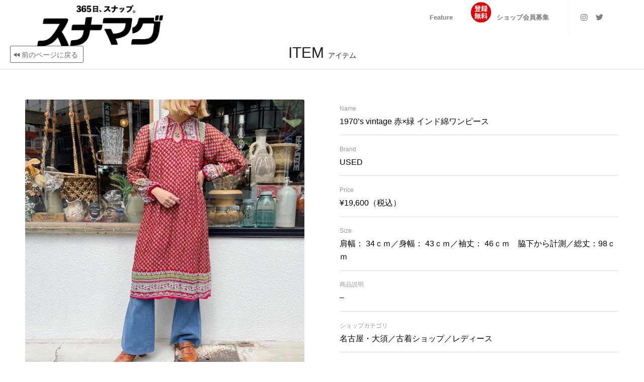

--- FILE ---
content_type: text/html; charset=UTF-8
request_url: https://snamag.com/nagoya_item/169815/
body_size: 14797
content:
<!DOCTYPE html>
<html lang="ja" class="html_av-framed-box responsive av-preloader-disabled av-default-lightbox  html_header_top html_logo_left html_main_nav_header html_menu_right html_custom html_header_sticky html_header_shrinking_disabled html_mobile_menu_tablet html_header_searchicon_disabled html_content_align_center html_header_unstick_top_disabled html_header_stretch html_minimal_header html_elegant-blog html_av-overlay-side html_av-overlay-side-classic html_av-submenu-clone html_entry_id_169815 av-cookies-no-cookie-consent av-no-preview html_text_menu_active ">
<head>
<meta charset="UTF-8" />


<!-- mobile setting -->
<meta name="viewport" content="width=device-width, initial-scale=1">

<!-- Scripts/CSS and wp_head hook -->
<meta name='robots' content='index, follow, max-image-preview:large, max-snippet:-1, max-video-preview:-1' />

	<!-- This site is optimized with the Yoast SEO plugin v22.3 - https://yoast.com/wordpress/plugins/seo/ -->
	<title>1970&#039;s vintage 赤×緑 インド綿ワンピース | スナマグ | Snap! magazine</title>
	<link rel="canonical" href="https://snamag.com/nagoya_item/1970s-vintage-赤x緑-インド綿ワンピース/" />
	<meta property="og:locale" content="ja_JP" />
	<meta property="og:type" content="article" />
	<meta property="og:title" content="1970&#039;s vintage 赤×緑 インド綿ワンピース | スナマグ | Snap! magazine" />
	<meta property="og:description" content="¥19,600" />
	<meta property="og:url" content="https://snamag.com/nagoya_item/1970s-vintage-赤x緑-インド綿ワンピース/" />
	<meta property="og:site_name" content="スナマグ | Snap! magazine" />
	<meta property="og:image" content="https://snamag.com/2021/wp-content/uploads/2021/09/76fe6513bbadfa2987af.jpeg" />
	<meta property="og:image:width" content="800" />
	<meta property="og:image:height" content="800" />
	<meta property="og:image:type" content="image/jpeg" />
	<meta name="twitter:card" content="summary_large_image" />
	<meta name="twitter:site" content="@snamaga" />
	<meta name="twitter:label1" content="推定読み取り時間" />
	<meta name="twitter:data1" content="2分" />
	<script type="application/ld+json" class="yoast-schema-graph">{"@context":"https://schema.org","@graph":[{"@type":"WebPage","@id":"https://snamag.com/nagoya_item/1970s-vintage-%e8%b5%a4x%e7%b7%91-%e3%82%a4%e3%83%b3%e3%83%89%e7%b6%bf%e3%83%af%e3%83%b3%e3%83%94%e3%83%bc%e3%82%b9/","url":"https://snamag.com/nagoya_item/1970s-vintage-%e8%b5%a4x%e7%b7%91-%e3%82%a4%e3%83%b3%e3%83%89%e7%b6%bf%e3%83%af%e3%83%b3%e3%83%94%e3%83%bc%e3%82%b9/","name":"1970's vintage 赤×緑 インド綿ワンピース | スナマグ | Snap! magazine","isPartOf":{"@id":"https://snamag.com/#website"},"primaryImageOfPage":{"@id":"https://snamag.com/nagoya_item/1970s-vintage-%e8%b5%a4x%e7%b7%91-%e3%82%a4%e3%83%b3%e3%83%89%e7%b6%bf%e3%83%af%e3%83%b3%e3%83%94%e3%83%bc%e3%82%b9/#primaryimage"},"image":{"@id":"https://snamag.com/nagoya_item/1970s-vintage-%e8%b5%a4x%e7%b7%91-%e3%82%a4%e3%83%b3%e3%83%89%e7%b6%bf%e3%83%af%e3%83%b3%e3%83%94%e3%83%bc%e3%82%b9/#primaryimage"},"thumbnailUrl":"https://snamag.com/2021/wp-content/uploads/2021/09/76fe6513bbadfa2987af.jpeg","datePublished":"2021-09-08T01:34:36+00:00","dateModified":"2021-09-08T01:34:36+00:00","breadcrumb":{"@id":"https://snamag.com/nagoya_item/1970s-vintage-%e8%b5%a4x%e7%b7%91-%e3%82%a4%e3%83%b3%e3%83%89%e7%b6%bf%e3%83%af%e3%83%b3%e3%83%94%e3%83%bc%e3%82%b9/#breadcrumb"},"inLanguage":"ja","potentialAction":[{"@type":"ReadAction","target":["https://snamag.com/nagoya_item/1970s-vintage-%e8%b5%a4x%e7%b7%91-%e3%82%a4%e3%83%b3%e3%83%89%e7%b6%bf%e3%83%af%e3%83%b3%e3%83%94%e3%83%bc%e3%82%b9/"]}]},{"@type":"ImageObject","inLanguage":"ja","@id":"https://snamag.com/nagoya_item/1970s-vintage-%e8%b5%a4x%e7%b7%91-%e3%82%a4%e3%83%b3%e3%83%89%e7%b6%bf%e3%83%af%e3%83%b3%e3%83%94%e3%83%bc%e3%82%b9/#primaryimage","url":"https://snamag.com/2021/wp-content/uploads/2021/09/76fe6513bbadfa2987af.jpeg","contentUrl":"https://snamag.com/2021/wp-content/uploads/2021/09/76fe6513bbadfa2987af.jpeg","width":800,"height":800},{"@type":"BreadcrumbList","@id":"https://snamag.com/nagoya_item/1970s-vintage-%e8%b5%a4x%e7%b7%91-%e3%82%a4%e3%83%b3%e3%83%89%e7%b6%bf%e3%83%af%e3%83%b3%e3%83%94%e3%83%bc%e3%82%b9/#breadcrumb","itemListElement":[{"@type":"ListItem","position":1,"name":"ホーム","item":"https://snamag.com/"},{"@type":"ListItem","position":2,"name":"名古屋アイテム","item":"https://snamag.com/nagoya_item/"},{"@type":"ListItem","position":3,"name":"1970&#8217;s vintage 赤×緑 インド綿ワンピース"}]},{"@type":"WebSite","@id":"https://snamag.com/#website","url":"https://snamag.com/","name":"スナマグ | Snap! magazine","description":"Snap! magazine!は、 その街のファッションとカルチャーを伝えるWeb Siteです。","potentialAction":[{"@type":"SearchAction","target":{"@type":"EntryPoint","urlTemplate":"https://snamag.com/?s={search_term_string}"},"query-input":"required name=search_term_string"}],"inLanguage":"ja"}]}</script>
	<!-- / Yoast SEO plugin. -->


<link rel="alternate" type="application/rss+xml" title="スナマグ | Snap! magazine &raquo; フィード" href="https://snamag.com/feed/" />
<link rel="alternate" type="application/rss+xml" title="スナマグ | Snap! magazine &raquo; コメントフィード" href="https://snamag.com/comments/feed/" />

<!-- google webfont font replacement -->

			<script type='text/javascript'>

				(function() {
					
					/*	check if webfonts are disabled by user setting via cookie - or user must opt in.	*/
					var html = document.getElementsByTagName('html')[0];
					var cookie_check = html.className.indexOf('av-cookies-needs-opt-in') >= 0 || html.className.indexOf('av-cookies-can-opt-out') >= 0;
					var allow_continue = true;
					var silent_accept_cookie = html.className.indexOf('av-cookies-user-silent-accept') >= 0;

					if( cookie_check && ! silent_accept_cookie )
					{
						if( ! document.cookie.match(/aviaCookieConsent/) || html.className.indexOf('av-cookies-session-refused') >= 0 )
						{
							allow_continue = false;
						}
						else
						{
							if( ! document.cookie.match(/aviaPrivacyRefuseCookiesHideBar/) )
							{
								allow_continue = false;
							}
							else if( ! document.cookie.match(/aviaPrivacyEssentialCookiesEnabled/) )
							{
								allow_continue = false;
							}
							else if( document.cookie.match(/aviaPrivacyGoogleWebfontsDisabled/) )
							{
								allow_continue = false;
							}
						}
					}
					
					if( allow_continue )
					{
						var f = document.createElement('link');
					
						f.type 	= 'text/css';
						f.rel 	= 'stylesheet';
						f.href 	= '//fonts.googleapis.com/css?family=Oswald';
						f.id 	= 'avia-google-webfont';

						document.getElementsByTagName('head')[0].appendChild(f);
					}
				})();
			
			</script>
			<script type="text/javascript">
/* <![CDATA[ */
window._wpemojiSettings = {"baseUrl":"https:\/\/s.w.org\/images\/core\/emoji\/14.0.0\/72x72\/","ext":".png","svgUrl":"https:\/\/s.w.org\/images\/core\/emoji\/14.0.0\/svg\/","svgExt":".svg","source":{"concatemoji":"https:\/\/snamag.com\/2021\/wp-includes\/js\/wp-emoji-release.min.js?ver=6.4.7"}};
/*! This file is auto-generated */
!function(i,n){var o,s,e;function c(e){try{var t={supportTests:e,timestamp:(new Date).valueOf()};sessionStorage.setItem(o,JSON.stringify(t))}catch(e){}}function p(e,t,n){e.clearRect(0,0,e.canvas.width,e.canvas.height),e.fillText(t,0,0);var t=new Uint32Array(e.getImageData(0,0,e.canvas.width,e.canvas.height).data),r=(e.clearRect(0,0,e.canvas.width,e.canvas.height),e.fillText(n,0,0),new Uint32Array(e.getImageData(0,0,e.canvas.width,e.canvas.height).data));return t.every(function(e,t){return e===r[t]})}function u(e,t,n){switch(t){case"flag":return n(e,"\ud83c\udff3\ufe0f\u200d\u26a7\ufe0f","\ud83c\udff3\ufe0f\u200b\u26a7\ufe0f")?!1:!n(e,"\ud83c\uddfa\ud83c\uddf3","\ud83c\uddfa\u200b\ud83c\uddf3")&&!n(e,"\ud83c\udff4\udb40\udc67\udb40\udc62\udb40\udc65\udb40\udc6e\udb40\udc67\udb40\udc7f","\ud83c\udff4\u200b\udb40\udc67\u200b\udb40\udc62\u200b\udb40\udc65\u200b\udb40\udc6e\u200b\udb40\udc67\u200b\udb40\udc7f");case"emoji":return!n(e,"\ud83e\udef1\ud83c\udffb\u200d\ud83e\udef2\ud83c\udfff","\ud83e\udef1\ud83c\udffb\u200b\ud83e\udef2\ud83c\udfff")}return!1}function f(e,t,n){var r="undefined"!=typeof WorkerGlobalScope&&self instanceof WorkerGlobalScope?new OffscreenCanvas(300,150):i.createElement("canvas"),a=r.getContext("2d",{willReadFrequently:!0}),o=(a.textBaseline="top",a.font="600 32px Arial",{});return e.forEach(function(e){o[e]=t(a,e,n)}),o}function t(e){var t=i.createElement("script");t.src=e,t.defer=!0,i.head.appendChild(t)}"undefined"!=typeof Promise&&(o="wpEmojiSettingsSupports",s=["flag","emoji"],n.supports={everything:!0,everythingExceptFlag:!0},e=new Promise(function(e){i.addEventListener("DOMContentLoaded",e,{once:!0})}),new Promise(function(t){var n=function(){try{var e=JSON.parse(sessionStorage.getItem(o));if("object"==typeof e&&"number"==typeof e.timestamp&&(new Date).valueOf()<e.timestamp+604800&&"object"==typeof e.supportTests)return e.supportTests}catch(e){}return null}();if(!n){if("undefined"!=typeof Worker&&"undefined"!=typeof OffscreenCanvas&&"undefined"!=typeof URL&&URL.createObjectURL&&"undefined"!=typeof Blob)try{var e="postMessage("+f.toString()+"("+[JSON.stringify(s),u.toString(),p.toString()].join(",")+"));",r=new Blob([e],{type:"text/javascript"}),a=new Worker(URL.createObjectURL(r),{name:"wpTestEmojiSupports"});return void(a.onmessage=function(e){c(n=e.data),a.terminate(),t(n)})}catch(e){}c(n=f(s,u,p))}t(n)}).then(function(e){for(var t in e)n.supports[t]=e[t],n.supports.everything=n.supports.everything&&n.supports[t],"flag"!==t&&(n.supports.everythingExceptFlag=n.supports.everythingExceptFlag&&n.supports[t]);n.supports.everythingExceptFlag=n.supports.everythingExceptFlag&&!n.supports.flag,n.DOMReady=!1,n.readyCallback=function(){n.DOMReady=!0}}).then(function(){return e}).then(function(){var e;n.supports.everything||(n.readyCallback(),(e=n.source||{}).concatemoji?t(e.concatemoji):e.wpemoji&&e.twemoji&&(t(e.twemoji),t(e.wpemoji)))}))}((window,document),window._wpemojiSettings);
/* ]]> */
</script>
<style id='wp-emoji-styles-inline-css' type='text/css'>

	img.wp-smiley, img.emoji {
		display: inline !important;
		border: none !important;
		box-shadow: none !important;
		height: 1em !important;
		width: 1em !important;
		margin: 0 0.07em !important;
		vertical-align: -0.1em !important;
		background: none !important;
		padding: 0 !important;
	}
</style>
<link rel='stylesheet' id='wp-block-library-css' href='https://snamag.com/2021/wp-includes/css/dist/block-library/style.min.css?ver=6.4.7' type='text/css' media='all' />
<style id='classic-theme-styles-inline-css' type='text/css'>
/*! This file is auto-generated */
.wp-block-button__link{color:#fff;background-color:#32373c;border-radius:9999px;box-shadow:none;text-decoration:none;padding:calc(.667em + 2px) calc(1.333em + 2px);font-size:1.125em}.wp-block-file__button{background:#32373c;color:#fff;text-decoration:none}
</style>
<style id='global-styles-inline-css' type='text/css'>
body{--wp--preset--color--black: #000000;--wp--preset--color--cyan-bluish-gray: #abb8c3;--wp--preset--color--white: #ffffff;--wp--preset--color--pale-pink: #f78da7;--wp--preset--color--vivid-red: #cf2e2e;--wp--preset--color--luminous-vivid-orange: #ff6900;--wp--preset--color--luminous-vivid-amber: #fcb900;--wp--preset--color--light-green-cyan: #7bdcb5;--wp--preset--color--vivid-green-cyan: #00d084;--wp--preset--color--pale-cyan-blue: #8ed1fc;--wp--preset--color--vivid-cyan-blue: #0693e3;--wp--preset--color--vivid-purple: #9b51e0;--wp--preset--gradient--vivid-cyan-blue-to-vivid-purple: linear-gradient(135deg,rgba(6,147,227,1) 0%,rgb(155,81,224) 100%);--wp--preset--gradient--light-green-cyan-to-vivid-green-cyan: linear-gradient(135deg,rgb(122,220,180) 0%,rgb(0,208,130) 100%);--wp--preset--gradient--luminous-vivid-amber-to-luminous-vivid-orange: linear-gradient(135deg,rgba(252,185,0,1) 0%,rgba(255,105,0,1) 100%);--wp--preset--gradient--luminous-vivid-orange-to-vivid-red: linear-gradient(135deg,rgba(255,105,0,1) 0%,rgb(207,46,46) 100%);--wp--preset--gradient--very-light-gray-to-cyan-bluish-gray: linear-gradient(135deg,rgb(238,238,238) 0%,rgb(169,184,195) 100%);--wp--preset--gradient--cool-to-warm-spectrum: linear-gradient(135deg,rgb(74,234,220) 0%,rgb(151,120,209) 20%,rgb(207,42,186) 40%,rgb(238,44,130) 60%,rgb(251,105,98) 80%,rgb(254,248,76) 100%);--wp--preset--gradient--blush-light-purple: linear-gradient(135deg,rgb(255,206,236) 0%,rgb(152,150,240) 100%);--wp--preset--gradient--blush-bordeaux: linear-gradient(135deg,rgb(254,205,165) 0%,rgb(254,45,45) 50%,rgb(107,0,62) 100%);--wp--preset--gradient--luminous-dusk: linear-gradient(135deg,rgb(255,203,112) 0%,rgb(199,81,192) 50%,rgb(65,88,208) 100%);--wp--preset--gradient--pale-ocean: linear-gradient(135deg,rgb(255,245,203) 0%,rgb(182,227,212) 50%,rgb(51,167,181) 100%);--wp--preset--gradient--electric-grass: linear-gradient(135deg,rgb(202,248,128) 0%,rgb(113,206,126) 100%);--wp--preset--gradient--midnight: linear-gradient(135deg,rgb(2,3,129) 0%,rgb(40,116,252) 100%);--wp--preset--font-size--small: 13px;--wp--preset--font-size--medium: 20px;--wp--preset--font-size--large: 36px;--wp--preset--font-size--x-large: 42px;--wp--preset--spacing--20: 0.44rem;--wp--preset--spacing--30: 0.67rem;--wp--preset--spacing--40: 1rem;--wp--preset--spacing--50: 1.5rem;--wp--preset--spacing--60: 2.25rem;--wp--preset--spacing--70: 3.38rem;--wp--preset--spacing--80: 5.06rem;--wp--preset--shadow--natural: 6px 6px 9px rgba(0, 0, 0, 0.2);--wp--preset--shadow--deep: 12px 12px 50px rgba(0, 0, 0, 0.4);--wp--preset--shadow--sharp: 6px 6px 0px rgba(0, 0, 0, 0.2);--wp--preset--shadow--outlined: 6px 6px 0px -3px rgba(255, 255, 255, 1), 6px 6px rgba(0, 0, 0, 1);--wp--preset--shadow--crisp: 6px 6px 0px rgba(0, 0, 0, 1);}:where(.is-layout-flex){gap: 0.5em;}:where(.is-layout-grid){gap: 0.5em;}body .is-layout-flow > .alignleft{float: left;margin-inline-start: 0;margin-inline-end: 2em;}body .is-layout-flow > .alignright{float: right;margin-inline-start: 2em;margin-inline-end: 0;}body .is-layout-flow > .aligncenter{margin-left: auto !important;margin-right: auto !important;}body .is-layout-constrained > .alignleft{float: left;margin-inline-start: 0;margin-inline-end: 2em;}body .is-layout-constrained > .alignright{float: right;margin-inline-start: 2em;margin-inline-end: 0;}body .is-layout-constrained > .aligncenter{margin-left: auto !important;margin-right: auto !important;}body .is-layout-constrained > :where(:not(.alignleft):not(.alignright):not(.alignfull)){max-width: var(--wp--style--global--content-size);margin-left: auto !important;margin-right: auto !important;}body .is-layout-constrained > .alignwide{max-width: var(--wp--style--global--wide-size);}body .is-layout-flex{display: flex;}body .is-layout-flex{flex-wrap: wrap;align-items: center;}body .is-layout-flex > *{margin: 0;}body .is-layout-grid{display: grid;}body .is-layout-grid > *{margin: 0;}:where(.wp-block-columns.is-layout-flex){gap: 2em;}:where(.wp-block-columns.is-layout-grid){gap: 2em;}:where(.wp-block-post-template.is-layout-flex){gap: 1.25em;}:where(.wp-block-post-template.is-layout-grid){gap: 1.25em;}.has-black-color{color: var(--wp--preset--color--black) !important;}.has-cyan-bluish-gray-color{color: var(--wp--preset--color--cyan-bluish-gray) !important;}.has-white-color{color: var(--wp--preset--color--white) !important;}.has-pale-pink-color{color: var(--wp--preset--color--pale-pink) !important;}.has-vivid-red-color{color: var(--wp--preset--color--vivid-red) !important;}.has-luminous-vivid-orange-color{color: var(--wp--preset--color--luminous-vivid-orange) !important;}.has-luminous-vivid-amber-color{color: var(--wp--preset--color--luminous-vivid-amber) !important;}.has-light-green-cyan-color{color: var(--wp--preset--color--light-green-cyan) !important;}.has-vivid-green-cyan-color{color: var(--wp--preset--color--vivid-green-cyan) !important;}.has-pale-cyan-blue-color{color: var(--wp--preset--color--pale-cyan-blue) !important;}.has-vivid-cyan-blue-color{color: var(--wp--preset--color--vivid-cyan-blue) !important;}.has-vivid-purple-color{color: var(--wp--preset--color--vivid-purple) !important;}.has-black-background-color{background-color: var(--wp--preset--color--black) !important;}.has-cyan-bluish-gray-background-color{background-color: var(--wp--preset--color--cyan-bluish-gray) !important;}.has-white-background-color{background-color: var(--wp--preset--color--white) !important;}.has-pale-pink-background-color{background-color: var(--wp--preset--color--pale-pink) !important;}.has-vivid-red-background-color{background-color: var(--wp--preset--color--vivid-red) !important;}.has-luminous-vivid-orange-background-color{background-color: var(--wp--preset--color--luminous-vivid-orange) !important;}.has-luminous-vivid-amber-background-color{background-color: var(--wp--preset--color--luminous-vivid-amber) !important;}.has-light-green-cyan-background-color{background-color: var(--wp--preset--color--light-green-cyan) !important;}.has-vivid-green-cyan-background-color{background-color: var(--wp--preset--color--vivid-green-cyan) !important;}.has-pale-cyan-blue-background-color{background-color: var(--wp--preset--color--pale-cyan-blue) !important;}.has-vivid-cyan-blue-background-color{background-color: var(--wp--preset--color--vivid-cyan-blue) !important;}.has-vivid-purple-background-color{background-color: var(--wp--preset--color--vivid-purple) !important;}.has-black-border-color{border-color: var(--wp--preset--color--black) !important;}.has-cyan-bluish-gray-border-color{border-color: var(--wp--preset--color--cyan-bluish-gray) !important;}.has-white-border-color{border-color: var(--wp--preset--color--white) !important;}.has-pale-pink-border-color{border-color: var(--wp--preset--color--pale-pink) !important;}.has-vivid-red-border-color{border-color: var(--wp--preset--color--vivid-red) !important;}.has-luminous-vivid-orange-border-color{border-color: var(--wp--preset--color--luminous-vivid-orange) !important;}.has-luminous-vivid-amber-border-color{border-color: var(--wp--preset--color--luminous-vivid-amber) !important;}.has-light-green-cyan-border-color{border-color: var(--wp--preset--color--light-green-cyan) !important;}.has-vivid-green-cyan-border-color{border-color: var(--wp--preset--color--vivid-green-cyan) !important;}.has-pale-cyan-blue-border-color{border-color: var(--wp--preset--color--pale-cyan-blue) !important;}.has-vivid-cyan-blue-border-color{border-color: var(--wp--preset--color--vivid-cyan-blue) !important;}.has-vivid-purple-border-color{border-color: var(--wp--preset--color--vivid-purple) !important;}.has-vivid-cyan-blue-to-vivid-purple-gradient-background{background: var(--wp--preset--gradient--vivid-cyan-blue-to-vivid-purple) !important;}.has-light-green-cyan-to-vivid-green-cyan-gradient-background{background: var(--wp--preset--gradient--light-green-cyan-to-vivid-green-cyan) !important;}.has-luminous-vivid-amber-to-luminous-vivid-orange-gradient-background{background: var(--wp--preset--gradient--luminous-vivid-amber-to-luminous-vivid-orange) !important;}.has-luminous-vivid-orange-to-vivid-red-gradient-background{background: var(--wp--preset--gradient--luminous-vivid-orange-to-vivid-red) !important;}.has-very-light-gray-to-cyan-bluish-gray-gradient-background{background: var(--wp--preset--gradient--very-light-gray-to-cyan-bluish-gray) !important;}.has-cool-to-warm-spectrum-gradient-background{background: var(--wp--preset--gradient--cool-to-warm-spectrum) !important;}.has-blush-light-purple-gradient-background{background: var(--wp--preset--gradient--blush-light-purple) !important;}.has-blush-bordeaux-gradient-background{background: var(--wp--preset--gradient--blush-bordeaux) !important;}.has-luminous-dusk-gradient-background{background: var(--wp--preset--gradient--luminous-dusk) !important;}.has-pale-ocean-gradient-background{background: var(--wp--preset--gradient--pale-ocean) !important;}.has-electric-grass-gradient-background{background: var(--wp--preset--gradient--electric-grass) !important;}.has-midnight-gradient-background{background: var(--wp--preset--gradient--midnight) !important;}.has-small-font-size{font-size: var(--wp--preset--font-size--small) !important;}.has-medium-font-size{font-size: var(--wp--preset--font-size--medium) !important;}.has-large-font-size{font-size: var(--wp--preset--font-size--large) !important;}.has-x-large-font-size{font-size: var(--wp--preset--font-size--x-large) !important;}
.wp-block-navigation a:where(:not(.wp-element-button)){color: inherit;}
:where(.wp-block-post-template.is-layout-flex){gap: 1.25em;}:where(.wp-block-post-template.is-layout-grid){gap: 1.25em;}
:where(.wp-block-columns.is-layout-flex){gap: 2em;}:where(.wp-block-columns.is-layout-grid){gap: 2em;}
.wp-block-pullquote{font-size: 1.5em;line-height: 1.6;}
</style>
<link rel='stylesheet' id='contact-form-7-css' href='https://snamag.com/2021/wp-content/plugins/contact-form-7/includes/css/styles.css?ver=5.9.3' type='text/css' media='all' />
<link rel='stylesheet' id='avia-merged-styles-css' href='https://snamag.com/2021/wp-content/uploads/dynamic_avia/avia-merged-styles-94a61c9fd82f31299a9e52c40dac9f18---61fdc348641db.css' type='text/css' media='all' />
<script type="text/javascript" src="https://snamag.com/2021/wp-includes/js/jquery/jquery.min.js?ver=3.7.1" id="jquery-core-js"></script>
<script type="text/javascript" src="https://snamag.com/2021/wp-includes/js/jquery/jquery-migrate.min.js?ver=3.4.1" id="jquery-migrate-js"></script>
<link rel="https://api.w.org/" href="https://snamag.com/wp-json/" /><link rel="alternate" type="application/json" href="https://snamag.com/wp-json/wp/v2/nagoya_item/169815" /><link rel="EditURI" type="application/rsd+xml" title="RSD" href="https://snamag.com/2021/xmlrpc.php?rsd" />
<meta name="generator" content="WordPress 6.4.7" />
<link rel='shortlink' href='https://snamag.com/?p=169815' />
<link rel="alternate" type="application/json+oembed" href="https://snamag.com/wp-json/oembed/1.0/embed?url=https%3A%2F%2Fsnamag.com%2Fnagoya_item%2F1970s-vintage-%25e8%25b5%25a4x%25e7%25b7%2591-%25e3%2582%25a4%25e3%2583%25b3%25e3%2583%2589%25e7%25b6%25bf%25e3%2583%25af%25e3%2583%25b3%25e3%2583%2594%25e3%2583%25bc%25e3%2582%25b9%2F" />
<link rel="alternate" type="text/xml+oembed" href="https://snamag.com/wp-json/oembed/1.0/embed?url=https%3A%2F%2Fsnamag.com%2Fnagoya_item%2F1970s-vintage-%25e8%25b5%25a4x%25e7%25b7%2591-%25e3%2582%25a4%25e3%2583%25b3%25e3%2583%2589%25e7%25b6%25bf%25e3%2583%25af%25e3%2583%25b3%25e3%2583%2594%25e3%2583%25bc%25e3%2582%25b9%2F&#038;format=xml" />
<link rel="profile" href="http://gmpg.org/xfn/11" />
<link rel="alternate" type="application/rss+xml" title="スナマグ | Snap! magazine RSS2 Feed" href="https://snamag.com/feed/" />
<link rel="pingback" href="https://snamag.com/2021/xmlrpc.php" />

<style type='text/css' media='screen'>
 #top #header_main > .container, #top #header_main > .container .main_menu  .av-main-nav > li > a, #top #header_main #menu-item-shop .cart_dropdown_link{ height:70px; line-height: 70px; }
 .html_top_nav_header .av-logo-container{ height:70px;  }
 .html_header_top.html_header_sticky #top #wrap_all #main{ padding-top:68px; } 
</style>
<!--[if lt IE 9]><script src="https://snamag.com/2021/wp-content/themes/snamag-nagoya2021/js/html5shiv.js"></script><![endif]-->
<link rel="icon" href="https://snamag.com/2021/wp-content/uploads/2018/11/favi.png" type="image/png">
<meta name="generator" content="Elementor 3.27.1; features: additional_custom_breakpoints; settings: css_print_method-external, google_font-enabled, font_display-auto">
<style type="text/css">.recentcomments a{display:inline !important;padding:0 !important;margin:0 !important;}</style>			<style>
				.e-con.e-parent:nth-of-type(n+4):not(.e-lazyloaded):not(.e-no-lazyload),
				.e-con.e-parent:nth-of-type(n+4):not(.e-lazyloaded):not(.e-no-lazyload) * {
					background-image: none !important;
				}
				@media screen and (max-height: 1024px) {
					.e-con.e-parent:nth-of-type(n+3):not(.e-lazyloaded):not(.e-no-lazyload),
					.e-con.e-parent:nth-of-type(n+3):not(.e-lazyloaded):not(.e-no-lazyload) * {
						background-image: none !important;
					}
				}
				@media screen and (max-height: 640px) {
					.e-con.e-parent:nth-of-type(n+2):not(.e-lazyloaded):not(.e-no-lazyload),
					.e-con.e-parent:nth-of-type(n+2):not(.e-lazyloaded):not(.e-no-lazyload) * {
						background-image: none !important;
					}
				}
			</style>
			
<!-- To speed up the rendering and to display the site as fast as possible to the user we include some styles and scripts for above the fold content inline -->
<script type="text/javascript">'use strict';var avia_is_mobile=!1;if(/Android|webOS|iPhone|iPad|iPod|BlackBerry|IEMobile|Opera Mini/i.test(navigator.userAgent)&&'ontouchstart' in document.documentElement){avia_is_mobile=!0;document.documentElement.className+=' avia_mobile '}
else{document.documentElement.className+=' avia_desktop '};document.documentElement.className+=' js_active ';(function(){var e=['-webkit-','-moz-','-ms-',''],n='';for(var t in e){if(e[t]+'transform' in document.documentElement.style){document.documentElement.className+=' avia_transform ';n=e[t]+'transform'};if(e[t]+'perspective' in document.documentElement.style)document.documentElement.className+=' avia_transform3d '};if(typeof document.getElementsByClassName=='function'&&typeof document.documentElement.getBoundingClientRect=='function'&&avia_is_mobile==!1){if(n&&window.innerHeight>0){setTimeout(function(){var e=0,o={},a=0,t=document.getElementsByClassName('av-parallax'),i=window.pageYOffset||document.documentElement.scrollTop;for(e=0;e<t.length;e++){t[e].style.top='0px';o=t[e].getBoundingClientRect();a=Math.ceil((window.innerHeight+i-o.top)*0.3);t[e].style[n]='translate(0px, '+a+'px)';t[e].style.top='auto';t[e].className+=' enabled-parallax '}},50)}}})();</script>		<style type="text/css" id="wp-custom-css">
			input.short-width {
  display: inline-block;
  width: 80px !important;
}

/* 数字と入力欄を同じ行に表示 */
.inline-number {
  display: inline-flex;
  align-items: center;
  margin-right: 20px; /* 入力欄同士の間隔調整 */
}

/* 数字部分のスタイル */
.inline-number .num {
  margin-right: 5px;
  font-weight: bold;
}

/* シンプルで赤を基調にしたContact Form 7のフォームスタイル */

/* フォームコンテナ全体のスタイル */
.wpcf7-form {
  font-family: 'Helvetica Neue', Arial, sans-serif;
  color: #333;

  margin: 20px auto;
}

/* 見出し（h4）のスタイル：文字の間隔やサイズ調整 */
.wpcf7-form h4 {
  font-size: 1.4em;
  letter-spacing: 1px;
  color: #e60000;
  border-bottom: 2px solid #e60000;
  padding-bottom: 5px;
  margin-top: 30px;
  margin-bottom: 15px;
}

/* ラベルや補助テキストのスタイル */
.wpcf7-form p {
  margin: 15px 0 5px;
  font-size: 1em;
  font-weight: bold;
  letter-spacing: 0.5px;
}

/* テキスト、ナンバー、テキストエリアの入力フィールド */
.wpcf7-form input[type="text"],
.wpcf7-form input[type="number"],
.wpcf7-form textarea {
  width: 100%;
  padding: 10px;
  margin-bottom: 15px;
  border: 1px solid #e60000;
  border-radius: 4px;
  font-size: 1em;
  letter-spacing: 0.5px;
  box-sizing: border-box;
}

/* クラス「short-width」をつけた入力フィールドのサイズ調整 */
.wpcf7-form input.short-width {
  width: auto;
  max-width: 80px;
}

/* チェックボックスのスタイル */
.wpcf7-form input[type="checkbox"] {
  margin-right: 5px;
}

/* 送信ボタンの中央配置とスタイル */
.wpcf7-form .center {
  text-align: center;
}

.wpcf7-form input.sub-btn {
  background-color: #e60000;
  color: #fff;
  padding: 12px 25px;
  border: none;
  border-radius: 5px;
  cursor: pointer;
  font-size: 1.1em;
  letter-spacing: 1px;
  transition: background-color 0.3s ease;
}

.wpcf7-form input.sub-btn:hover {
  background-color: #cc0000;
}

/* ラベル（チェックボックス等）の追加調整 */
.wpcf7-form label {
  display: inline-block;
  margin-bottom: 10px;
  font-size: 1em;
  letter-spacing: 0.5px;
}

/* チェックボックスを大きくし、押しやすく */
.wpcf7-form input[type="checkbox"] {
  transform: scale(1.2);
  margin-right: 5px;
  vertical-align: middle;
  cursor: pointer;
}

/* チェックボックスのラベル部分にもクリックできるエリアを確保 */
.wpcf7-form label {
  cursor: pointer;
  display: inline-flex;
  align-items: center;
  margin-right: 15px;
  padding: 5px 10px; /* クリックしやすい余白を追加 */
}

/* チェックボックスとそのラベル全体をラップしている要素に対して */
.wpcf7-form span.wpcf7-list-item {
  display: inline-flex;
  align-items: center;
  margin-right: 20px;      /* チェックボックス同士の間隔 */
  padding: 5px 10px;       /* 押しやすいクリックエリア */
  border: 1px solid #e60000; /* 赤を基調にしたボーダー */
  border-radius: 4px;
  cursor: pointer;         /* マウスカーソルをポインターに */
  transition: background-color 0.3s ease;
}

/* ホバー時に背景色を変更して視認性をアップ */
.wpcf7-form span.wpcf7-list-item:hover {
  background-color: #ffe6e6;
}

/* チェックボックス自体のサイズ調整 */
.wpcf7-form span.wpcf7-list-item input[type="checkbox"] {
  transform: scale(1.2);
  margin-right: 5px;
  cursor: pointer;
}

/* ラベルテキスト部分のスタイル調整 */
.wpcf7-form span.wpcf7-list-item label {
  margin: 0;  
  cursor: pointer;
}
		</style>
		<style type='text/css'>
@font-face {font-family: 'entypo-fontello'; font-weight: normal; font-style: normal; font-display: auto;
src: url('https://snamag.com/2021/wp-content/themes/snamag-nagoya2021/config-templatebuilder/avia-template-builder/assets/fonts/entypo-fontello.woff2') format('woff2'),
url('https://snamag.com/2021/wp-content/themes/snamag-nagoya2021/config-templatebuilder/avia-template-builder/assets/fonts/entypo-fontello.woff') format('woff'),
url('https://snamag.com/2021/wp-content/themes/snamag-nagoya2021/config-templatebuilder/avia-template-builder/assets/fonts/entypo-fontello.ttf') format('truetype'), 
url('https://snamag.com/2021/wp-content/themes/snamag-nagoya2021/config-templatebuilder/avia-template-builder/assets/fonts/entypo-fontello.svg#entypo-fontello') format('svg'),
url('https://snamag.com/2021/wp-content/themes/snamag-nagoya2021/config-templatebuilder/avia-template-builder/assets/fonts/entypo-fontello.eot'),
url('https://snamag.com/2021/wp-content/themes/snamag-nagoya2021/config-templatebuilder/avia-template-builder/assets/fonts/entypo-fontello.eot?#iefix') format('embedded-opentype');
} #top .avia-font-entypo-fontello, body .avia-font-entypo-fontello, html body [data-av_iconfont='entypo-fontello']:before{ font-family: 'entypo-fontello'; }
</style>

<!--
Debugging Info for Theme support: 

Theme: snamag-nagoya2021
Version: 4.5
Installed: snamag-nagoya2021
AviaFramework Version: 5.0
AviaBuilder Version: 4.7.6.4
aviaElementManager Version: 1.0.1
ML:200-PU:33-PLA:11
WP:6.4.7
Compress: CSS:all theme files - JS:all theme files
Updates: disabled
PLAu:10
-->
</head>




<body id="top" class="nagoya_item-template-default single single-nagoya_item postid-169815  rtl_columns av-framed-box helvetica-websave helvetica no_sidebar_border elementor-default elementor-kit-181789" itemscope="itemscope" itemtype="https://schema.org/WebPage" >

	
	<div id='wrap_all'>

	
<header id='header' class='all_colors header_color light_bg_color  av_header_top av_logo_left av_main_nav_header av_menu_right av_custom av_header_sticky av_header_shrinking_disabled av_header_stretch av_mobile_menu_tablet av_header_searchicon_disabled av_header_unstick_top_disabled av_seperator_small_border av_minimal_header av_bottom_nav_disabled '  role="banner" itemscope="itemscope" itemtype="https://schema.org/WPHeader" >

		<div  id='header_main' class='container_wrap container_wrap_logo'>
	
        <div class='container av-logo-container'><div class='inner-container'><span class='logo'><a href='https://snamag.com/'><img height="100" width="300" src='https://snamag.com/2021/wp-content/uploads/2022/02/totasl_logo.png' alt='スナマグ | Snap! magazine' title='' /></a></span><nav class='main_menu' data-selectname='Select a page'  role="navigation" itemscope="itemscope" itemtype="https://schema.org/SiteNavigationElement" ><div class="avia-menu av-main-nav-wrap av_menu_icon_beside"><ul id="avia-menu" class="menu av-main-nav"><li id="menu-item-153034" class="menu-item menu-item-type-post_type menu-item-object-page menu-item-top-level menu-item-top-level-1"><a href="https://snamag.com/nagoya_feature/" itemprop="url"><span class="avia-bullet"></span><span class="avia-menu-text">Feature</span><span class="avia-menu-fx"><span class="avia-arrow-wrap"><span class="avia-arrow"></span></span></span></a></li>
<li id="menu-item-145565" class="menu-item menu-item-type-post_type menu-item-object-page menu-item-top-level menu-item-top-level-2"><a href="https://snamag.com/free-shop-listing-application/" itemprop="url"><span class="avia-bullet"></span><span class="avia-menu-text"><img class="alignleft size-full wp-image-83923" src="https://snamag.com/2021/wp-content/uploads/2019/08/free.png" alt="登録無料" width="40" height="40" />ショップ会員募集</span><span class="avia-menu-fx"><span class="avia-arrow-wrap"><span class="avia-arrow"></span></span></span></a></li>
<li class="av-burger-menu-main menu-item-avia-special ">
	        			<a href="#" aria-label="Menu" aria-hidden="false">
							<span class="av-hamburger av-hamburger--spin av-js-hamburger">
								<span class="av-hamburger-box">
						          <span class="av-hamburger-inner"></span>
						          <strong>Menu</strong>
								</span>
							</span>
							<span class="avia_hidden_link_text">Menu</span>
						</a>
	        		   </li></ul></div><ul class='noLightbox social_bookmarks icon_count_2'><li class='social_bookmarks_instagram av-social-link-instagram social_icon_1'><a target="_blank" aria-label="Link to Instagram" href='https://www.instagram.com/snamag/' aria-hidden='false' data-av_icon='' data-av_iconfont='entypo-fontello' title='Instagram' rel="noopener"><span class='avia_hidden_link_text'>Instagram</span></a></li><li class='social_bookmarks_twitter av-social-link-twitter social_icon_2'><a target="_blank" aria-label="Link to Twitter" href='https://twitter.com/snamaga' aria-hidden='false' data-av_icon='' data-av_iconfont='entypo-fontello' title='Twitter' rel="noopener"><span class='avia_hidden_link_text'>Twitter</span></a></li></ul></nav></div> </div> 
		<!-- end container_wrap-->
		</div>
		<div class='header_bg'></div>

<!-- end header -->
</header>
		
	<div id='main' class='all_colors' data-scroll-offset='68'>

	<div id='av-layout-grid-1'  class='av-layout-grid-container entry-content-wrapper main_color av-flex-cells     avia-builder-el-0  el_before_av_one_half  avia-builder-el-first  container_wrap fullsize' style=' '  >
<div class="flex_cell no_margin av_one_fifth  avia-builder-el-1  el_before_av_cell_three_fifth  avia-builder-el-first   "  style='vertical-align:top; padding:20px 10px 0 20px ; ' ><div class='flex_cell_inner' >
<section class="av_textblock_section  av-small-hide av-mini-hide"  itemscope="itemscope" itemtype="https://schema.org/CreativeWork" ><div class='avia_textblock  '   itemprop="text" ><div  class='avia-button-wrap avia-button-left  avia-builder-el-3  avia-builder-el-no-sibling ' ><a href='javascript:history.back()'  class='avia-button  avia-color-dark   avia-icon_select-yes-left-icon avia-size-small avia-position-left '   ><span class='avia_button_icon avia_button_icon_left ' aria-hidden='true' data-av_icon='' data-av_iconfont='entypo-fontello'></span><span class='avia_iconbox_title' >前のページに戻る</span></a></div>
</div></section>
</div></div><div class="flex_cell no_margin av_three_fifth  avia-builder-el-4  el_after_av_cell_one_fifth  el_before_av_cell_one_fifth   "  style='vertical-align:top; padding:20px 10px 0 10px ; ' ><div class='flex_cell_inner' >
<div  style='padding-bottom:10px; font-size:30px;' class='av-special-heading av-special-heading-h2  blockquote modern-quote modern-centered  avia-builder-el-5  avia-builder-el-no-sibling  av-inherit-size '><h2 class='av-special-heading-tag  av-mini-font-size-overwrite av-mini-font-size-20'  itemprop="headline"  >ITEM <span class="h3small">アイテム</span></h2><div class='special-heading-border'><div class='special-heading-inner-border' ></div></div></div>
</div></div><div class="flex_cell no_margin av_one_fifth  avia-builder-el-6  el_after_av_cell_three_fifth  avia-builder-el-last   "  style='vertical-align:top; padding:10px 10px 0 10px ; ' ><div class='flex_cell_inner' >
</div></div>
</div><div id='after_submenu_1'  class='main_color av_default_container_wrap container_wrap fullsize' style=' '  ><div class='container' ><div class='template-page content  av-content-full alpha units'><div class='post-entry post-entry-type-page post-entry-169815'><div class='entry-content-wrapper clearfix'>
<div class="flex_column av_one_half  flex_column_div av-zero-column-padding first  avia-builder-el-7  el_after_av_layout_row  el_before_av_one_half  avia-builder-el-first  " style='border-radius:0px; '><div   data-size='large'  data-lightbox_size='large'  data-animation='slide'  data-conditional_play=''  data-ids='169818,169820,169821,169816,169817,169819'  data-video_counter='0'  data-autoplay='true'  data-bg_slider='false'  data-slide_height=''  data-handle='av_slideshow'  data-interval='10'  data-class=' avia-builder-el-8  el_before_av_font_icon  avia-builder-el-first  '  data-el_id=''  data-css_id=''  data-scroll_down=''  data-control_layout='av-control-default'  data-custom_markup=''  data-perma_caption='aviaTBperma_caption'  data-autoplay_stopper=''  data-image_attachment=''  data-min_height='0px'  data-lazy_loading='disabled'  class='avia-slideshow avia-slideshow-1  av-control-default av-default-height-applied avia-slideshow-large av_slideshow  avia-builder-el-8  el_before_av_font_icon  avia-builder-el-first   avia-slide-slider '  itemprop="image" itemscope="itemscope" itemtype="https://schema.org/ImageObject" ><ul class='avia-slideshow-inner ' style='padding-bottom: 100%;' ><li  class=' slide-1 ' ><div data-rel='slideshow-1' class='avia-slide-wrap '   ><img fetchpriority="high" fetchpriority="high" decoding="async" class="wp-image-169818 avia-img-lazy-loading-not-169818"  src="https://snamag.com/2021/wp-content/uploads/2021/09/76fe6513bbadfa2987af.jpeg" width="800" height="800" title='1970&#039;s vintage 赤×緑 インド綿ワンピース' alt=''  itemprop="thumbnailUrl" srcset="https://snamag.com/2021/wp-content/uploads/2021/09/76fe6513bbadfa2987af.jpeg 800w, https://snamag.com/2021/wp-content/uploads/2021/09/76fe6513bbadfa2987af-80x80.jpeg 80w, https://snamag.com/2021/wp-content/uploads/2021/09/76fe6513bbadfa2987af-36x36.jpeg 36w, https://snamag.com/2021/wp-content/uploads/2021/09/76fe6513bbadfa2987af-705x705.jpeg 705w, https://snamag.com/2021/wp-content/uploads/2021/09/76fe6513bbadfa2987af-120x120.jpeg 120w" sizes="(max-width: 800px) 100vw, 800px" /></div></li><li  class=' slide-2 ' ><div data-rel='slideshow-1' class='avia-slide-wrap '   ><img loading="lazy" loading="lazy" decoding="async" class="wp-image-169820 avia-img-lazy-loading-not-169820"  src="https://snamag.com/2021/wp-content/uploads/2021/09/e0ba39a397731defa63e.jpeg" width="800" height="800" title='1970&#039;s vintage 赤×緑 インド綿ワンピース' alt=''  itemprop="thumbnailUrl" srcset="https://snamag.com/2021/wp-content/uploads/2021/09/e0ba39a397731defa63e.jpeg 800w, https://snamag.com/2021/wp-content/uploads/2021/09/e0ba39a397731defa63e-80x80.jpeg 80w, https://snamag.com/2021/wp-content/uploads/2021/09/e0ba39a397731defa63e-36x36.jpeg 36w, https://snamag.com/2021/wp-content/uploads/2021/09/e0ba39a397731defa63e-705x705.jpeg 705w, https://snamag.com/2021/wp-content/uploads/2021/09/e0ba39a397731defa63e-120x120.jpeg 120w" sizes="(max-width: 800px) 100vw, 800px" /></div></li><li  class=' slide-3 ' ><div data-rel='slideshow-1' class='avia-slide-wrap '   ><img loading="lazy" loading="lazy" decoding="async" class="wp-image-169821 avia-img-lazy-loading-not-169821"  src="https://snamag.com/2021/wp-content/uploads/2021/09/eda4f54c2cd8224841e9.jpeg" width="800" height="800" title='1970&#039;s vintage 赤×緑 インド綿ワンピース' alt=''  itemprop="thumbnailUrl" srcset="https://snamag.com/2021/wp-content/uploads/2021/09/eda4f54c2cd8224841e9.jpeg 800w, https://snamag.com/2021/wp-content/uploads/2021/09/eda4f54c2cd8224841e9-80x80.jpeg 80w, https://snamag.com/2021/wp-content/uploads/2021/09/eda4f54c2cd8224841e9-36x36.jpeg 36w, https://snamag.com/2021/wp-content/uploads/2021/09/eda4f54c2cd8224841e9-705x705.jpeg 705w, https://snamag.com/2021/wp-content/uploads/2021/09/eda4f54c2cd8224841e9-120x120.jpeg 120w" sizes="(max-width: 800px) 100vw, 800px" /></div></li><li  class=' slide-4 ' ><div data-rel='slideshow-1' class='avia-slide-wrap '   ><img loading="lazy" loading="lazy" decoding="async" class="wp-image-169816 avia-img-lazy-loading-not-169816"  src="https://snamag.com/2021/wp-content/uploads/2021/09/6fed5c701eb7a2bfec67.jpeg" width="800" height="800" title='1970&#039;s vintage 赤×緑 インド綿ワンピース' alt=''  itemprop="thumbnailUrl" srcset="https://snamag.com/2021/wp-content/uploads/2021/09/6fed5c701eb7a2bfec67.jpeg 800w, https://snamag.com/2021/wp-content/uploads/2021/09/6fed5c701eb7a2bfec67-80x80.jpeg 80w, https://snamag.com/2021/wp-content/uploads/2021/09/6fed5c701eb7a2bfec67-36x36.jpeg 36w, https://snamag.com/2021/wp-content/uploads/2021/09/6fed5c701eb7a2bfec67-705x705.jpeg 705w, https://snamag.com/2021/wp-content/uploads/2021/09/6fed5c701eb7a2bfec67-120x120.jpeg 120w" sizes="(max-width: 800px) 100vw, 800px" /></div></li><li  class=' slide-5 ' ><div data-rel='slideshow-1' class='avia-slide-wrap '   ><img loading="lazy" loading="lazy" decoding="async" class="wp-image-169817 avia-img-lazy-loading-not-169817"  src="https://snamag.com/2021/wp-content/uploads/2021/09/7af7ccb1271e7159f341.jpeg" width="800" height="800" title='1970&#039;s vintage 赤×緑 インド綿ワンピース' alt=''  itemprop="thumbnailUrl" srcset="https://snamag.com/2021/wp-content/uploads/2021/09/7af7ccb1271e7159f341.jpeg 800w, https://snamag.com/2021/wp-content/uploads/2021/09/7af7ccb1271e7159f341-80x80.jpeg 80w, https://snamag.com/2021/wp-content/uploads/2021/09/7af7ccb1271e7159f341-36x36.jpeg 36w, https://snamag.com/2021/wp-content/uploads/2021/09/7af7ccb1271e7159f341-705x705.jpeg 705w, https://snamag.com/2021/wp-content/uploads/2021/09/7af7ccb1271e7159f341-120x120.jpeg 120w" sizes="(max-width: 800px) 100vw, 800px" /></div></li><li  class=' slide-6 ' ><div data-rel='slideshow-1' class='avia-slide-wrap '   ><img loading="lazy" loading="lazy" decoding="async" class="wp-image-169819 avia-img-lazy-loading-not-169819"  src="https://snamag.com/2021/wp-content/uploads/2021/09/a7b4cc81fa5a07d21538.jpeg" width="800" height="800" title='1970&#039;s vintage 赤×緑 インド綿ワンピース' alt=''  itemprop="thumbnailUrl" srcset="https://snamag.com/2021/wp-content/uploads/2021/09/a7b4cc81fa5a07d21538.jpeg 800w, https://snamag.com/2021/wp-content/uploads/2021/09/a7b4cc81fa5a07d21538-80x80.jpeg 80w, https://snamag.com/2021/wp-content/uploads/2021/09/a7b4cc81fa5a07d21538-36x36.jpeg 36w, https://snamag.com/2021/wp-content/uploads/2021/09/a7b4cc81fa5a07d21538-705x705.jpeg 705w, https://snamag.com/2021/wp-content/uploads/2021/09/a7b4cc81fa5a07d21538-120x120.jpeg 120w" sizes="(max-width: 800px) 100vw, 800px" /></div></li></ul><div class='avia-slideshow-arrows avia-slideshow-controls'><a href='#prev' class='prev-slide' aria-hidden='true' data-av_icon='' data-av_iconfont='entypo-fontello'>前</a><a href='#next' class='next-slide' aria-hidden='true' data-av_icon='' data-av_iconfont='entypo-fontello'>後</a></div><div class='avia-slideshow-dots avia-slideshow-controls'><a href='#1' class='goto-slide active' >1</a><a href='#2' class='goto-slide ' >2</a><a href='#3' class='goto-slide ' >3</a><a href='#4' class='goto-slide ' >4</a><a href='#5' class='goto-slide ' >5</a><a href='#6' class='goto-slide ' >6</a></div></div>
<span  class="av_font_icon avia_animate_when_visible avia-icon-animate  av-icon-style-  av-no-color avia-icon-pos-center " style=""><span class='av-icon-char' style='font-size:20px;line-height:20px;' aria-hidden='true' data-av_icon='' data-av_iconfont='entypo-fontello' ></span></span></div><div class="flex_column av_one_half  flex_column_div av-zero-column-padding   avia-builder-el-10  el_after_av_one_half  el_before_av_one_full  " style='border-radius:0px; '><section class="av_textblock_section "  itemscope="itemscope" itemtype="https://schema.org/CreativeWork" ><div class='avia_textblock  '   itemprop="text" ><p><span class="smalltext">Name</span><br />
1970&#8217;s vintage 赤×緑 インド綿ワンピース</p>
<hr />
<p><span class="smalltext">Brand</span><br />
USED</p>
<hr />
<p><span class="smalltext">Price</span><br />
¥19,600（税込）</p>
<hr />
<p><span class="smalltext">Size</span><br />
肩幅： 34ｃｍ／身幅： 43ｃｍ／袖丈： 46ｃｍ　脇下から計測／総丈：98ｃｍ</p>
<hr />
<p><span class="smalltext">商品説明</span><br />
&#8211;</p>
<hr />
<p><span class="smalltext">ショップカテゴリ</span><br />
名古屋・大須／古着ショップ／レディース</p>
<hr />
</div></section>
<div  style='height:50px' class='hr hr-invisible   avia-builder-el-12  el_after_av_textblock  el_before_av_button '><span class='hr-inner ' ><span class='hr-inner-style'></span></span></div>
<div  class='avia-button-wrap avia-button-left  avia-builder-el-13  el_after_av_hr  el_before_av_button ' ><a href='https://crunch-archer.net/items/613317caacbcb02ef99d52f4'  class='avia-button  avia-color-dark   avia-icon_select-no avia-size-large avia-position-left '   ><span class='avia_iconbox_title' >購入できるページ</span></a></div>
<div  class='avia-button-wrap avia-button-left  avia-builder-el-14  el_after_av_button  avia-builder-el-last ' ><a href='https://snamag.com/nagoya_shop/crunch-ladys/'  class='avia-button  avia-color-dark   avia-icon_select-no avia-size-large avia-position-left '   ><span class='avia_iconbox_title' >CRUNCH</span></a></div></div><div class="flex_column av_one_full  av-animated-generic pop-up  flex_column_div av-zero-column-padding first  avia-builder-el-15  el_after_av_one_half  avia-builder-el-last  column-top-margin" style='border-radius:0px; '><section class="av_textblock_section "  itemscope="itemscope" itemtype="https://schema.org/CreativeWork" ><div class='avia_textblock  '   itemprop="text" ><div  class='avia-button-wrap avia-button-center  avia-builder-el-17  avia-builder-el-no-sibling ' ><a href='javascript:history.back()'  class='avia-button  avia-color-dark   avia-icon_select-yes-left-icon avia-size-small avia-position-center '   ><span class='avia_button_icon avia_button_icon_left ' aria-hidden='true' data-av_icon='' data-av_iconfont='entypo-fontello'></span><span class='avia_iconbox_title' >前のページに戻る</span></a></div>
</div></section></div></p>
</div></div></div><!-- close content main div --> <!-- section close by builder template -->		</div><!--end builder template--></div><!-- close default .container_wrap element -->		<div class="container_wrap footer-page-content footer_color" id="footer-page"><div id='av-layout-grid-2'  class='av-layout-grid-container entry-content-wrapper main_color av-fixed-cells     avia-builder-el-0  el_before_av_section  avia-builder-el-first  wide container_wrap fullsize' style=' '  >
<div class="flex_cell no_margin av_one_half  avia-builder-el-1  el_before_av_cell_one_half  avia-builder-el-first   "  style='background: #f7f7f7; vertical-align:top; padding:30px; background-color:#f7f7f7; ' ><div class='flex_cell_inner' >
<div  class='avia-image-container  av-styling-    avia-builder-el-2  avia-builder-el-no-sibling  logo avia-align-center '  itemprop="image" itemscope="itemscope" itemtype="https://schema.org/ImageObject"  ><div class='avia-image-container-inner'><div class='avia-image-overlay-wrap'><img loading="lazy" loading="lazy" decoding="async" class='wp-image-154520 avia-img-lazy-loading-not-154520 avia_image' src="https://snamag.com/2021/wp-content/uploads/2021/04/snamag_nagoya.png" alt='' title='snamag_nagoya' height="150" width="714"  itemprop="thumbnailUrl" srcset="https://snamag.com/2021/wp-content/uploads/2021/04/snamag_nagoya.png 714w, https://snamag.com/2021/wp-content/uploads/2021/04/snamag_nagoya-80x17.png 80w, https://snamag.com/2021/wp-content/uploads/2021/04/snamag_nagoya-705x148.png 705w" sizes="(max-width: 714px) 100vw, 714px" /></div></div></div>
</div></div><div class="flex_cell no_margin av_one_half  avia-builder-el-3  el_after_av_cell_one_half  avia-builder-el-last   "  style='background: #f7f7f7; vertical-align:top; padding:30px; background-color:#f7f7f7; ' ><div class='flex_cell_inner' >
<div  class='avia-image-container  av-styling-    avia-builder-el-4  avia-builder-el-no-sibling  logo avia-align-center '  itemprop="image" itemscope="itemscope" itemtype="https://schema.org/ImageObject"  ><div class='avia-image-container-inner'><div class='avia-image-overlay-wrap'><img loading="lazy" loading="lazy" decoding="async" class='wp-image-154522 avia-img-lazy-loading-not-154522 avia_image' src="https://snamag.com/2021/wp-content/uploads/2021/04/snamag_osaka.png" alt='' title='snamag_osaka' height="150" width="677"  itemprop="thumbnailUrl" srcset="https://snamag.com/2021/wp-content/uploads/2021/04/snamag_osaka.png 677w, https://snamag.com/2021/wp-content/uploads/2021/04/snamag_osaka-80x18.png 80w" sizes="(max-width: 677px) 100vw, 677px" /></div></div></div>
</div></div>
</div>
<div id='av_section_1'  class='avia-section main_color avia-section-default avia-no-border-styling  avia-bg-style-scroll  avia-builder-el-5  el_after_av_layout_row  avia-builder-el-last   container_wrap fullsize' style='background-color: #f7f7f7;  '  ><div class='container' ><div class='template-page content  av-content-full alpha units'><div class='post-entry post-entry-type-page post-entry-169815'><div class='entry-content-wrapper clearfix'>
<div class="flex_column av_one_third  flex_column_div av-zero-column-padding first  avia-builder-el-6  el_before_av_one_third  avia-builder-el-first  " style='border-radius:0px; '><section class="av_textblock_section "  itemscope="itemscope" itemtype="https://schema.org/CreativeWork" ><div class='avia_textblock  av_inherit_color '  style='font-size:12px; color:#666666; '  itemprop="text" ><p><a href="https://snamag.com/about-us/">About us</a></p>
<p>サイトご利用上の注意</p>
<p><a href="https://snamag.com/privacy-policy/">個人情報保護方針</a></p>
<p><a href="mailto:info@snamag.com">お問い合わせ</a></p>
</div></section></div><div class="flex_column av_one_third  flex_column_div   avia-builder-el-8  el_after_av_one_third  el_before_av_one_third  " style='padding:50px 0px 0px 0px ; border-radius:0px; '><span  class="av_font_icon avia_animate_when_visible avia-icon-animate  av-icon-style-  avia-icon-pos-left " style="color:#000000; border-color:#000000;"><a href='https://www.instagram.com/snamag/'   class='av-icon-char' style='font-size:40px;line-height:40px;' aria-hidden='true' data-av_icon='' data-av_iconfont='entypo-fontello' data-avia-icon-tooltip="
Instagram&lt;br /&gt;
"></a></span>
<span  class="av_font_icon avia_animate_when_visible avia-icon-animate  av-icon-style-  avia-icon-pos-left " style="color:#000000; border-color:#000000;"><a href='https://twitter.com/snamaga' target="_blank" rel="noopener noreferrer" class='av-icon-char' style='font-size:40px;line-height:40px;' aria-hidden='true' data-av_icon='' data-av_iconfont='entypo-fontello' data-avia-icon-tooltip="
Twitter&lt;br /&gt;
"></a></span></div><div class="flex_column av_one_third  flex_column_div av-zero-column-padding   avia-builder-el-11  el_after_av_one_third  avia-builder-el-last  " style='border-radius:0px; '><div  style='height:50px' class='hr hr-invisible   avia-builder-el-12  el_before_av_textblock  avia-builder-el-first '><span class='hr-inner ' ><span class='hr-inner-style'></span></span></div>
<section class="av_textblock_section "  itemscope="itemscope" itemtype="https://schema.org/CreativeWork" ><div class='avia_textblock  av_inherit_color '  style='font-size:12px; color:#666666; '  itemprop="text" ><p>[制作] Snap magazine product team</p>
<p>[発行] JOINT CREATION Co.,Ltd</p>
</div></section></div>

</div></div></div><!-- close content main div --> <!-- section close by builder template -->		</div><!--end builder template--></div><!-- close default .container_wrap element --></div>

	
				<footer class='container_wrap socket_color' id='socket'  role="contentinfo" itemscope="itemscope" itemtype="https://schema.org/WPFooter" >
                    <div class='container'>

                        <span class='copyright'>© Copyright - Jointcreation</span>

                        
                    </div>

	            <!-- ####### END SOCKET CONTAINER ####### -->
				</footer>


					<!-- end main -->
		</div>
		
		<!-- end wrap_all --></div>

<a href='#top' title='Scroll to top' id='scroll-top-link' aria-hidden='true' data-av_icon='' data-av_iconfont='entypo-fontello'><span class="avia_hidden_link_text">Scroll to top</span></a>

<div id="fb-root"></div>


 <script type='text/javascript'>
 /* <![CDATA[ */  
var avia_framework_globals = avia_framework_globals || {};
    avia_framework_globals.frameworkUrl = 'https://snamag.com/2021/wp-content/themes/snamag-nagoya2021/framework/';
    avia_framework_globals.installedAt = 'https://snamag.com/2021/wp-content/themes/snamag-nagoya2021/';
    avia_framework_globals.ajaxurl = 'https://snamag.com/2021/wp-admin/admin-ajax.php';
/* ]]> */ 
</script>
 
 <div class='av-frame av-frame-top av-frame-vert'></div><div class='av-frame av-frame-bottom av-frame-vert'></div><div class='av-frame av-frame-left av-frame-hor'></div><div class='av-frame av-frame-right av-frame-hor'></div><style type='text/css'>
@media only screen and (max-width: 479px) { 
.responsive #top #wrap_all .av-mini-font-size-20{font-size:20px !important;} 
} 
</style>
			<script>
				const lazyloadRunObserver = () => {
					const lazyloadBackgrounds = document.querySelectorAll( `.e-con.e-parent:not(.e-lazyloaded)` );
					const lazyloadBackgroundObserver = new IntersectionObserver( ( entries ) => {
						entries.forEach( ( entry ) => {
							if ( entry.isIntersecting ) {
								let lazyloadBackground = entry.target;
								if( lazyloadBackground ) {
									lazyloadBackground.classList.add( 'e-lazyloaded' );
								}
								lazyloadBackgroundObserver.unobserve( entry.target );
							}
						});
					}, { rootMargin: '200px 0px 200px 0px' } );
					lazyloadBackgrounds.forEach( ( lazyloadBackground ) => {
						lazyloadBackgroundObserver.observe( lazyloadBackground );
					} );
				};
				const events = [
					'DOMContentLoaded',
					'elementor/lazyload/observe',
				];
				events.forEach( ( event ) => {
					document.addEventListener( event, lazyloadRunObserver );
				} );
			</script>
			<script type="text/javascript" src="https://snamag.com/2021/wp-content/plugins/contact-form-7/includes/swv/js/index.js?ver=5.9.3" id="swv-js"></script>
<script type="text/javascript" id="contact-form-7-js-extra">
/* <![CDATA[ */
var wpcf7 = {"api":{"root":"https:\/\/snamag.com\/wp-json\/","namespace":"contact-form-7\/v1"}};
/* ]]> */
</script>
<script type="text/javascript" src="https://snamag.com/2021/wp-content/plugins/contact-form-7/includes/js/index.js?ver=5.9.3" id="contact-form-7-js"></script>
<script type="text/javascript" src="https://snamag.com/2021/wp-content/uploads/dynamic_avia/avia-footer-scripts-8c8b191d7a202dfd49b42ce13880e5de---61fdc348cad98.js" id="avia-footer-scripts-js"></script>

<script type='text/javascript'>
			
	(function($) {
					
			/*	check if google analytics tracking is disabled by user setting via cookie - or user must opt in.	*/
					
			var analytics_code = "<!-- Global site tag (gtag.js) - Google Analytics -->\n<script async src=\"https:\/\/www.googletagmanager.com\/gtag\/js?id=UA-120925673-5\"><\/script>\n<script>\n  window.dataLayer = window.dataLayer || [];\n  function gtag(){dataLayer.push(arguments);}\n  gtag('js', new Date());\n\n  gtag('config', 'UA-120925673-5');\n<\/script>".replace(/\"/g, '"' );
			var html = document.getElementsByTagName('html')[0];

			$('html').on( 'avia-cookie-settings-changed', function(e) 
			{
					var cookie_check = html.className.indexOf('av-cookies-needs-opt-in') >= 0 || html.className.indexOf('av-cookies-can-opt-out') >= 0;
					var allow_continue = true;
					var silent_accept_cookie = html.className.indexOf('av-cookies-user-silent-accept') >= 0;
					var script_loaded = $( 'script.google_analytics_scripts' );

					if( cookie_check && ! silent_accept_cookie )
					{
						if( ! document.cookie.match(/aviaCookieConsent/) || html.className.indexOf('av-cookies-session-refused') >= 0 )
						{
							allow_continue = false;
						}
						else
						{
							if( ! document.cookie.match(/aviaPrivacyRefuseCookiesHideBar/) )
							{
								allow_continue = false;
							}
							else if( ! document.cookie.match(/aviaPrivacyEssentialCookiesEnabled/) )
							{
								allow_continue = false;
							}
							else if( document.cookie.match(/aviaPrivacyGoogleTrackingDisabled/) )
							{
								allow_continue = false;
							}
						}
					}

					if( ! allow_continue )
					{ 
//						window['ga-disable-UA-120925673-5'] = true;
						if( script_loaded.length > 0 )
						{
							script_loaded.remove();
						}
					}
					else
					{
						if( script_loaded.length == 0 )
						{
							$('head').append( analytics_code );
						}
					}
			});
			
			$('html').trigger( 'avia-cookie-settings-changed' );
						
	})( jQuery );
				
</script></body>
</html>
